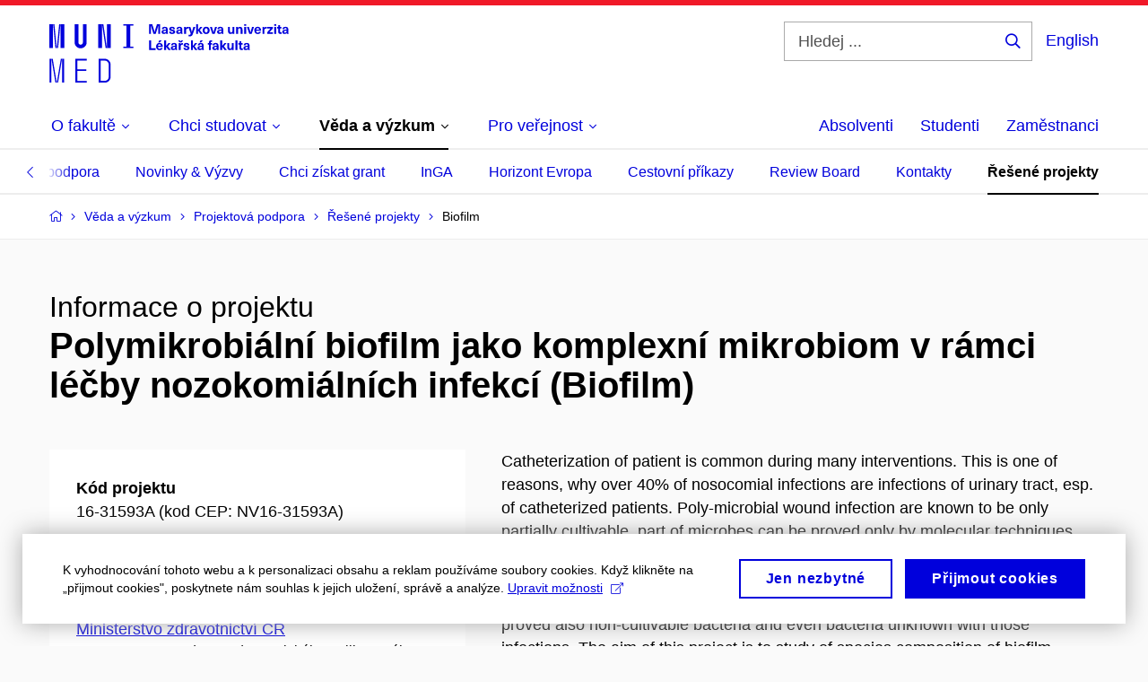

--- FILE ---
content_type: text/html; charset=utf-8
request_url: https://www.med.muni.cz/veda-a-vyzkum/projektova-podpora/resene-projekty/33997?page=2
body_size: 21873
content:


<!doctype html>
<!--[if lte IE 9]>    <html lang="cs" class="old-browser no-js no-touch"> <![endif]-->
<!--[if IE 9 ]>    <html lang="cs" class="ie9 no-js no-touch"> <![endif]-->
<!--[if (gt IE 9)|!(IE)]><!-->
<html class="no-js" lang="cs">
<!--<![endif]-->
<head>
    

<meta charset="utf-8" />
<meta name="viewport" content="width=device-width, initial-scale=1.0">

    <meta name="robots" content="index, follow">

<title>Stránka 2: Polymikrobiální biofilm jako komplexní mikrobiom v rámci léčby nozokomiálních infekcí | Lékařská fakulta Masarykovy univerzity | MED MUNI</title>

<meta name="twitter:site" content="@muni_cz">
<meta name="twitter:card" content="summary">

    <meta name="author" content="Masarykova univerzita" />
    <meta name="twitter:title" content="Stránka 2: Polymikrobiální biofilm jako komplexní mikrobiom v rámci léčby nozokomiálních infekcí | Lékařská fakulta Masarykovy univerzity | MED MUNI" />
    <meta property="og:title" content="Stránka 2: Polymikrobiální biofilm jako komplexní mikrobiom v rámci léčby nozokomiálních infekcí | Lékařská fakulta Masarykovy univerzity | MED MUNI" />
    <meta property="og:image" content="https://cdn.muni.cz/media/3124870/logo_socialni_site.png?upscale=false&width=1200" />
    <meta name="twitter:image" content="https://cdn.muni.cz/media/3124870/logo_socialni_site.png?upscale=false&width=1200" />
    <meta property="og:url" content="https://www.med.muni.cz/veda-a-vyzkum/projektova-podpora/resene-projekty/33997" />
    <meta property="og:site_name" content="Lékařská fakulta Masarykovy univerzity | MED MUNI" />


            <link rel="stylesheet" type="text/css" href="https://cdn.muni.cz/css/MuniWeb/MuniWeb_LF/style.7e0474a0f7b910d7e4f7.css" />
<script type="text/javascript" nonce="8c3bc3fd-bc9a-46ca-80be-cf785f61f1b9">/*! For license information please see muniweb-critical.f2b8e652ef8f9f2a5db3.js.LICENSE.txt */
!function(){function e(n){return e="function"==typeof Symbol&&"symbol"==typeof Symbol.iterator?function(e){return typeof e}:function(e){return e&&"function"==typeof Symbol&&e.constructor===Symbol&&e!==Symbol.prototype?"symbol":typeof e},e(n)}!function(n,t){function o(n,t){return e(n)===t}function i(){return"function"!=typeof t.createElement?t.createElement(arguments[0]):u?t.createElementNS.call(t,"http://www.w3.org/2000/svg",arguments[0]):t.createElement.apply(t,arguments)}function a(){var e=t.body;return e||((e=i(u?"svg":"body")).fake=!0),e}var s=[],c=[],r={_version:"3.3.1",_config:{classPrefix:"",enableClasses:!0,enableJSClass:!0,usePrefixes:!0},_q:[],on:function(e,n){var t=this;setTimeout((function(){n(t[e])}),0)},addTest:function(e,n,t){c.push({name:e,fn:n,options:t})},addAsyncTest:function(e){c.push({name:null,fn:e})}},l=function(){};l.prototype=r,l=new l;var d=t.documentElement,u="svg"===d.nodeName.toLowerCase(),f=r._config.usePrefixes?" -webkit- -moz- -o- -ms- ".split(" "):["",""];r._prefixes=f;var m=r.testStyles=function(e,n,o,s){var c,r,l,u,f="modernizr",m=i("div"),p=a();if(parseInt(o,10))for(;o--;)(l=i("div")).id=s?s[o]:f+(o+1),m.appendChild(l);return(c=i("style")).type="text/css",c.id="s"+f,(p.fake?p:m).appendChild(c),p.appendChild(m),c.styleSheet?c.styleSheet.cssText=e:c.appendChild(t.createTextNode(e)),m.id=f,p.fake&&(p.style.background="",p.style.overflow="hidden",u=d.style.overflow,d.style.overflow="hidden",d.appendChild(p)),r=n(m,e),p.fake?(p.parentNode.removeChild(p),d.style.overflow=u,d.offsetHeight):m.parentNode.removeChild(m),!!r};l.addTest("touch",(function(){var e;if("ontouchstart"in n||n.DocumentTouch&&t instanceof DocumentTouch)e=!0;else{var o=["@media (",f.join("touch-enabled),("),"heartz",")","{#modernizr{top:9px;position:absolute}}"].join("");m(o,(function(n){e=9===n.offsetTop}))}return e})),function(){var e,n,t,i,a,r;for(var d in c)if(c.hasOwnProperty(d)){if(e=[],(n=c[d]).name&&(e.push(n.name.toLowerCase()),n.options&&n.options.aliases&&n.options.aliases.length))for(t=0;t<n.options.aliases.length;t++)e.push(n.options.aliases[t].toLowerCase());for(i=o(n.fn,"function")?n.fn():n.fn,a=0;a<e.length;a++)1===(r=e[a].split(".")).length?l[r[0]]=i:(!l[r[0]]||l[r[0]]instanceof Boolean||(l[r[0]]=new Boolean(l[r[0]])),l[r[0]][r[1]]=i),s.push((i?"":"no-")+r.join("-"))}}(),function(e){var n=d.className,t=l._config.classPrefix||"";if(u&&(n=n.baseVal),l._config.enableJSClass){var o=new RegExp("(^|\\s)"+t+"no-js(\\s|$)");n=n.replace(o,"$1"+t+"js$2")}l._config.enableClasses&&(n+=" "+t+e.join(" "+t),u?d.className.baseVal=n:d.className=n)}(s),delete r.addTest,delete r.addAsyncTest;for(var p=0;p<l._q.length;p++)l._q[p]();n.Modernizr=l}(window,document),(navigator.maxTouchPoints>0||navigator.msMaxTouchPoints>0)&&(document.documentElement.className=document.documentElement.className.replace("no-touch","touch"))}(),function(e){e.oneTimeEvent=function(e,n,t){(t=t||document).addEventListener(e,(function t(o){return document.removeEventListener(e,t),n(o)}),!1)},e.isDocumentReady=!1,document.addEventListener("DocumentReady",(function(){e.isDocumentReady=!0})),e.elementReady=function(n,t){e.isDocumentReady?e.oneTimeEvent("ElementsReady."+n,t):e.oneTimeEvent("DocumentReady",t)},e.elementsReady=function(e,n){var t=function(o){e(o),!1!==n&&document.removeEventListener("ElementsReady",t)};document.addEventListener("ElementsReady",t,!1)},e.documentReady=function(e){document.addEventListener("DocumentReady",e,!1)};var n={};e.dictionary=function(e,t){if(null==t)return n[e];n[e]=t};var t={};e.items=function(e,n){if(null==n)return t[e];t[e]=n}}(window.Page=window.Page||{}),window.addEventListener("mc-consent",(function(e){e.detail.includes("mc-analytics")&&window.clarity&&window.clarity("consent")}));</script>

<script nonce="8c3bc3fd-bc9a-46ca-80be-cf785f61f1b9">window.dataLayer = window.dataLayer || [];function gtag() { dataLayer.push(arguments); }gtag('consent', 'default', {'analytics_storage': 'denied','ad_user_data': 'denied','ad_personalization': 'denied','ad_storage': 'denied',});</script>
<script nonce="8c3bc3fd-bc9a-46ca-80be-cf785f61f1b9" type="text/plain" class="mc-analytics mc-marketing">
    (function(w,d,s,l,i){w[l]=w[l]||[];w[l].push({'gtm.start':
    new Date().getTime(),event:'gtm.js'});var f=d.getElementsByTagName(s)[0],
    j=d.createElement(s),dl=l!='dataLayer'?'&l='+l:'';j.async=true;j.src=
    'https://www.googletagmanager.com/gtm.js?id='+i+dl;var n=d.querySelector('[nonce]');
    n&&j.setAttribute('nonce',n.nonce||n.getAttribute('nonce'));f.parentNode.insertBefore(j,f);
    })(window,document,'script','dataLayer','GTM-PXKZ9XW');</script><script nonce="8c3bc3fd-bc9a-46ca-80be-cf785f61f1b9">window.dataLayer = window.dataLayer || [];function gtag() { dataLayer.push(arguments); }gtag('consent', 'default', {'analytics_storage': 'denied','ad_user_data': 'denied','ad_personalization': 'denied','ad_storage': 'denied',});</script>        <script nonce="8c3bc3fd-bc9a-46ca-80be-cf785f61f1b9" type="text/javascript" async src="https://www.googletagmanager.com/gtag/js?id=G-EPDWR1N3J2"></script>
        <script nonce="8c3bc3fd-bc9a-46ca-80be-cf785f61f1b9" type="text/javascript">
            gtag('js', new Date());

            

            gtag('set', { 'send_page_view': true });

            gtag('config', 'G-EPDWR1N3J2', {
                'cookie_domain': 'www.med.muni.cz',
                'anonymize_ip': true
            });
        </script>
        <script nonce="8c3bc3fd-bc9a-46ca-80be-cf785f61f1b9" type="text/javascript">
            (function (c, l, a, r, i, t, y) {
                c[a] = c[a] || function () { (c[a].q = c[a].q || []).push(arguments) };
                t = l.createElement(r); t.async = 1; t.src = "https://www.clarity.ms/tag/" + i;
                y = l.getElementsByTagName(r)[0]; y.parentNode.insertBefore(t, y);
            })(window, document, "clarity", "script", "p6248fqs7c");
        </script>
    

<script nonce="8c3bc3fd-bc9a-46ca-80be-cf785f61f1b9" type="text/javascript" class="mc-analytics">
    var _paq = window._paq = window._paq || [];
    
        _paq.push(['disableCookies']);
        _paq.push(['trackPageView']);
    (function() {
    var u="//analytics-test.ics.muni.cz:3500/";
    _paq.push(['setTrackerUrl', u+'matomo.php']);
    _paq.push(['setSiteId', '664']);
    var d=document, g=d.createElement('script'), s=d.getElementsByTagName('script')[0];
    g.type='text/javascript'; g.async=true; g.src=u+'matomo.js'; s.parentNode.insertBefore(g,s);
    })();
</script>




<link rel="shortcut icon" type="image/x-icon" href="https://cdn.muni.cz/Css/_Shared/Favicons/110000.ico" />

    <link rel="prev" href="/veda-a-vyzkum/projektova-podpora/resene-projekty/33997" />








    
</head>

<body>
            <p class="menu-accessibility">
            <a title="Přej&#237;t k obsahu (Kl&#225;vesov&#225; zkratka: Alt + 2)" accesskey="2" href="#main">
                Přej&#237;t k obsahu
            </a>
            <span class="hide">|</span>
            <a href="#menu-main">Přej&#237;t k hlavn&#237;mu menu</a>
                <span class="hide">|</span>
                <a href="#form-search">Přej&#237;t k vyhled&#225;v&#225;n&#237;</a>
        </p>

    
    


            <header class="header">
                <div class="header__wrap">
                    <div class="row-main">
                            <p class="header__logo" role="banner">
                                        <a href="/" title="Homepage webu">
<svg width="267" height="68" viewBox="0 0 267 68"><path fill="#0000dc" d="M-0.06,3l0,26.6l4.14,0l0,-26.6zm4.29,0l2.59,26.6l1.4,0l-2.58,-26.6zm6.73,0l-2.58,26.6l1.4,0l2.59,-26.6zm1.56,0l0,26.6l4.18,0l0,-26.6zm15.69,0l0,20.48c0,3.57,3.23,6.35,6.69,6.35c3.46,0,6.69,-2.78,6.69,-6.35l0,-20.48l-4.18,0l0,20.33c0,1.44,-1.29,2.47,-2.51,2.47c-1.22,0,-2.51,-1.03,-2.51,-2.47l0,-20.33zm26.26,0l0,26.6l4.18,0l0,-26.6zm4.33,0l3.95,26.6l1.45,0l-3.95,-26.6zm5.55,0l0,26.6l4.18,0l0,-26.6zm18.05,25.12l0,1.48l11.36,0l0,-1.48l-3.61,0l0,-23.64l3.61,0l0,-1.48l-11.36,0l0,1.48l3.57,0l0,23.64z"></path><path fill="#0000dc" d="M0.21,41.5l0,26.6l2.01,0l0,-26.6zm2.16,0l4.45,26.6l1.4,0l-4.44,-26.6zm10.45,0l-4.44,26.6l1.36,0l4.45,-26.6zm1.52,0l0,26.6l2.05,0l0,-26.6zm14.75,26.6l12.69,0l0,-1.9l-10.64,0l0,-11.1l10.18,0l0,-1.9l-10.18,0l0,-9.8l10.64,0l0,-1.9l-12.69,0zm26.03,0l6.76,0c3.46,0,6.42,-2.77,6.42,-6.35l0,-13.9c0,-3.5,-2.96,-6.35,-6.42,-6.35l-6.76,0zm2.05,-1.98l0,-22.64l4.71,0c2.32,0,4.37,1.93,4.37,4.4l0,13.84c0,2.47,-2.05,4.4,-4.37,4.4z"></path><path fill="#0000dc" d="M123.53,13.69l0,-10.68l-3.54,0l-1.55,4.9c-0.4,1.29,-0.76,2.63,-1.05,3.93l-0.03,0c-0.28,-1.3,-0.64,-2.64,-1.05,-3.93l-1.54,-4.9l-3.54,0l0,10.68l2.11,0l0,-5.31c0,-1.34,-0.03,-2.67,-0.09,-4.01l0.03,0c0.35,1.31,0.74,2.64,1.14,3.93l1.7,5.39l2.52,0l1.69,-5.39c0.41,-1.29,0.8,-2.62,1.14,-3.93l0.03,0c-0.06,1.34,-0.09,2.67,-0.09,4.01l0,5.31zm5.24,-7.86c-2.18,0,-3.23,1.17,-3.3,2.62l2.04,0c0.03,-0.72,0.47,-1.15,1.26,-1.15c0.73,0,1.24,0.39,1.24,1.35l0,0.27c-0.48,0.03,-1.33,0.12,-1.9,0.21c-2.21,0.34,-2.96,1.18,-2.96,2.43c0,1.32,0.98,2.31,2.6,2.31c1.05,0,1.9,-0.39,2.47,-1.2l0.03,0c0,0.37,0.03,0.7,0.11,1.02l1.89,0c-0.14,-0.51,-0.22,-1.13,-0.22,-2.09l0,-2.76c0,-1.99,-1.1,-3.01,-3.26,-3.01zm1.24,4.65c0,0.69,-0.07,1.09,-0.43,1.45c-0.3,0.3,-0.77,0.44,-1.2,0.44c-0.74,0,-1.13,-0.39,-1.13,-0.96c0,-0.62,0.36,-0.9,1.23,-1.05c0.45,-0.08,1.08,-0.14,1.53,-0.17zm6.81,-4.65c-1.89,0,-3.15,0.97,-3.15,2.34c0,1.77,1.36,2.07,2.64,2.4c1.19,0.31,1.75,0.45,1.75,1.11c0,0.45,-0.37,0.73,-1.1,0.73c-0.87,0,-1.34,-0.43,-1.34,-1.2l-2.13,0c0,1.85,1.31,2.72,3.42,2.72c2.07,0,3.36,-0.96,3.36,-2.39c0,-1.86,-1.5,-2.2,-2.86,-2.56c-1.16,-0.3,-1.64,-0.44,-1.64,-0.98c0,-0.43,0.36,-0.7,1.04,-0.7c0.75,0,1.19,0.33,1.19,1.11l2.02,0c0,-1.7,-1.21,-2.58,-3.2,-2.58zm8.23,0c-2.17,0,-3.22,1.17,-3.3,2.62l2.04,0c0.03,-0.72,0.48,-1.15,1.26,-1.15c0.74,0,1.25,0.39,1.25,1.35l0,0.27c-0.48,0.03,-1.34,0.12,-1.91,0.21c-2.2,0.34,-2.95,1.18,-2.95,2.43c0,1.32,0.97,2.31,2.59,2.31c1.05,0,1.91,-0.39,2.48,-1.2l0.03,0c0,0.37,0.03,0.7,0.1,1.02l1.89,0c-0.13,-0.51,-0.21,-1.13,-0.21,-2.09l0,-2.76c0,-1.99,-1.11,-3.01,-3.27,-3.01zm1.25,4.65c0,0.69,-0.08,1.09,-0.44,1.45c-0.3,0.3,-0.76,0.44,-1.2,0.44c-0.73,0,-1.12,-0.39,-1.12,-0.96c0,-0.62,0.36,-0.9,1.23,-1.05c0.45,-0.08,1.08,-0.14,1.53,-0.17zm8.02,-4.53c-0.9,0,-1.57,0.37,-2.08,1.2l-0.03,0l0,-1.08l-1.93,0l0,7.62l2.1,0l0,-3.6c0,-1.5,0.68,-2.31,1.97,-2.31c0.21,0,0.43,0.03,0.66,0.07l0,-1.81c-0.2,-0.06,-0.48,-0.09,-0.69,-0.09zm8.48,0.12l-2.16,0l-0.83,2.55c-0.34,1.05,-0.62,2.13,-0.88,3.19l-0.03,0c-0.24,-1.06,-0.52,-2.14,-0.84,-3.19l-0.78,-2.55l-2.25,0l2.16,6.19c0.3,0.86,0.36,1.1,0.36,1.38c0,0.75,-0.55,1.23,-1.39,1.23c-0.32,0,-0.61,-0.04,-0.82,-0.12l0,1.68c0.32,0.08,0.72,0.12,1.1,0.12c1.9,0,2.86,-0.67,3.63,-2.82zm8.19,7.62l-3.21,-4.11l2.89,-3.51l-2.36,0l-2.47,3.07l-0.03,0l0,-6.13l-2.09,0l0,10.68l2.09,0l0,-3.57l0.03,0l2.55,3.57zm3.89,-7.86c-2.39,0,-3.9,1.57,-3.9,4.05c0,2.47,1.51,4.05,3.9,4.05c2.38,0,3.9,-1.58,3.9,-4.05c0,-2.48,-1.52,-4.05,-3.9,-4.05zm0,1.62c1.03,0,1.69,0.94,1.69,2.43c0,1.48,-0.66,2.43,-1.69,2.43c-1.04,0,-1.7,-0.95,-1.7,-2.43c0,-1.49,0.66,-2.43,1.7,-2.43zm9.52,6.24l2.57,-7.62l-2.19,0l-0.89,3c-0.31,1.08,-0.6,2.19,-0.84,3.3l-0.03,0c-0.24,-1.11,-0.52,-2.22,-0.84,-3.3l-0.88,-3l-2.19,0l2.56,7.62zm6.27,-7.86c-2.17,0,-3.22,1.17,-3.3,2.62l2.04,0c0.03,-0.72,0.48,-1.15,1.26,-1.15c0.74,0,1.25,0.39,1.25,1.35l0,0.27c-0.48,0.03,-1.34,0.12,-1.91,0.21c-2.2,0.34,-2.95,1.18,-2.95,2.43c0,1.32,0.97,2.31,2.59,2.31c1.05,0,1.91,-0.39,2.48,-1.2l0.03,0c0,0.37,0.03,0.7,0.1,1.02l1.89,0c-0.13,-0.51,-0.21,-1.13,-0.21,-2.09l0,-2.76c0,-1.99,-1.11,-3.01,-3.27,-3.01zm1.25,4.65c0,0.69,-0.08,1.09,-0.44,1.45c-0.3,0.3,-0.76,0.44,-1.2,0.44c-0.73,0,-1.12,-0.39,-1.12,-0.96c0,-0.62,0.36,-0.9,1.23,-1.05c0.45,-0.08,1.08,-0.14,1.53,-0.17zm10.15,3.39c0.98,0,1.74,-0.47,2.24,-1.14l0.03,0l0,0.96l1.96,0l0,-7.62l-2.1,0l0,4.08c0,1.38,-0.63,2.07,-1.5,2.07c-0.82,0,-1.33,-0.53,-1.33,-1.68l0,-4.47l-2.1,0l0,4.68c0,2.07,1.09,3.12,2.8,3.12zm10.5,-7.98c-0.97,0,-1.74,0.46,-2.23,1.14l-0.03,0l0,-0.96l-1.97,0l0,7.62l2.1,0l0,-4.08c0,-1.38,0.63,-2.07,1.5,-2.07c0.83,0,1.34,0.52,1.34,1.68l0,4.47l2.1,0l0,-4.68c0,-2.07,-1.1,-3.12,-2.81,-3.12zm6.87,-1.08l0,-1.8l-2.1,0l0,1.8zm0,8.88l0,-7.62l-2.1,0l0,7.62zm6.21,0l2.57,-7.62l-2.19,0l-0.89,3c-0.31,1.08,-0.6,2.19,-0.84,3.3l-0.03,0c-0.24,-1.11,-0.52,-2.22,-0.84,-3.3l-0.88,-3l-2.19,0l2.56,7.62zm6.69,-1.25c-0.9,0,-1.66,-0.55,-1.72,-2.13l5.47,0c0,-0.84,-0.07,-1.42,-0.24,-1.95c-0.48,-1.54,-1.77,-2.53,-3.52,-2.53c-2.39,0,-3.78,1.74,-3.78,3.99c0,2.43,1.39,4.11,3.79,4.11c2.03,0,3.35,-1.16,3.65,-2.55l-2.15,0c-0.1,0.61,-0.66,1.06,-1.5,1.06zm-0.01,-5.13c0.84,0,1.53,0.53,1.66,1.68l-3.33,0c0.17,-1.15,0.81,-1.68,1.67,-1.68zm9.36,-1.36c-0.91,0,-1.58,0.37,-2.09,1.2l-0.03,0l0,-1.08l-1.93,0l0,7.62l2.1,0l0,-3.6c0,-1.5,0.69,-2.31,1.98,-2.31c0.21,0,0.42,0.03,0.66,0.07l0,-1.81c-0.21,-0.06,-0.48,-0.09,-0.69,-0.09zm7.5,1.83l0,-1.71l-6.13,0l0,1.65l3.59,0l0,0.03l-3.74,4.23l0,1.71l6.43,0l0,-1.65l-3.89,0l0,-0.03zm3.69,-2.97l0,-1.8l-2.1,0l0,1.8zm0,8.88l0,-7.62l-2.1,0l0,7.62zm5.45,-1.58c-0.71,0,-0.99,-0.33,-0.99,-1.17l0,-3.31l1.46,0l0,-1.56l-1.46,0l0,-1.98l-2.1,0l0,1.98l-1.23,0l0,1.56l1.23,0l0,3.69c0,1.77,0.77,2.47,2.52,2.47c0.37,0,0.83,-0.06,1.12,-0.15l0,-1.6c-0.14,0.04,-0.35,0.07,-0.55,0.07zm4.92,-6.28c-2.17,0,-3.22,1.17,-3.3,2.62l2.05,0c0.02,-0.72,0.48,-1.15,1.25,-1.15c0.74,0,1.25,0.39,1.25,1.35l0,0.27c-0.48,0.03,-1.33,0.12,-1.9,0.21c-2.21,0.34,-2.96,1.18,-2.96,2.43c0,1.32,0.98,2.31,2.6,2.31c1.05,0,1.9,-0.39,2.47,-1.2l0.03,0c0,0.37,0.03,0.7,0.11,1.02l1.89,0c-0.14,-0.51,-0.22,-1.13,-0.22,-2.09l0,-2.76c0,-1.99,-1.1,-3.01,-3.27,-3.01zm1.25,4.65c0,0.69,-0.07,1.09,-0.44,1.45c-0.3,0.3,-0.76,0.44,-1.19,0.44c-0.74,0,-1.13,-0.39,-1.13,-0.96c0,-0.62,0.36,-0.9,1.23,-1.05c0.45,-0.08,1.08,-0.14,1.53,-0.17z"></path><path fill="#0000dc" d="M113.44,29.8l0,-8.79l-2.21,0l0,10.68l7.24,0l0,-1.89zm9.73,-6.6l2.1,-2.19l-2.6,0l-1.15,2.19zm-0.35,7.24c-0.9,0,-1.66,-0.55,-1.72,-2.13l5.47,0c0,-0.84,-0.07,-1.42,-0.24,-1.95c-0.48,-1.54,-1.77,-2.53,-3.52,-2.53c-2.39,0,-3.78,1.74,-3.78,3.99c0,2.43,1.39,4.11,3.79,4.11c2.03,0,3.35,-1.16,3.65,-2.55l-2.15,0c-0.1,0.61,-0.66,1.06,-1.5,1.06zm-0.01,-5.13c0.84,0,1.53,0.53,1.66,1.68l-3.33,0c0.17,-1.15,0.81,-1.68,1.67,-1.68zm12.58,6.38l-3.2,-4.11l2.89,-3.51l-2.37,0l-2.46,3.07l-0.03,0l0,-6.13l-2.1,0l0,10.68l2.1,0l0,-3.57l0.03,0l2.55,3.57zm3.67,-7.86c-2.18,0,-3.23,1.17,-3.3,2.62l2.04,0c0.03,-0.72,0.48,-1.15,1.26,-1.15c0.73,0,1.24,0.39,1.24,1.35l0,0.27c-0.48,0.03,-1.33,0.12,-1.9,0.21c-2.21,0.34,-2.96,1.18,-2.96,2.43c0,1.32,0.98,2.31,2.6,2.31c1.05,0,1.9,-0.39,2.47,-1.2l0.03,0c0,0.37,0.03,0.7,0.11,1.02l1.89,0c-0.14,-0.51,-0.21,-1.13,-0.21,-2.09l0,-2.76c0,-1.99,-1.11,-3.01,-3.27,-3.01zm1.24,4.65c0,0.69,-0.07,1.09,-0.43,1.45c-0.31,0.3,-0.77,0.44,-1.2,0.44c-0.74,0,-1.13,-0.39,-1.13,-0.96c0,-0.62,0.36,-0.9,1.23,-1.05c0.45,-0.08,1.08,-0.14,1.53,-0.17zm7.2,-5.28l1.71,-2.19l-1.92,0l-0.9,1.14l-0.91,-1.14l-1.92,0l1.71,2.19zm0.83,0.75c-0.9,0,-1.58,0.37,-2.09,1.2l-0.03,0l0,-1.08l-1.93,0l0,7.62l2.1,0l0,-3.6c0,-1.5,0.69,-2.31,1.98,-2.31c0.21,0,0.42,0.03,0.66,0.07l0,-1.81c-0.21,-0.06,-0.48,-0.09,-0.69,-0.09zm4.54,-0.12c-1.89,0,-3.15,0.97,-3.15,2.34c0,1.77,1.37,2.07,2.64,2.4c1.19,0.31,1.76,0.45,1.76,1.11c0,0.45,-0.38,0.73,-1.11,0.73c-0.87,0,-1.34,-0.43,-1.34,-1.2l-2.13,0c0,1.85,1.31,2.72,3.42,2.72c2.07,0,3.36,-0.96,3.36,-2.39c0,-1.86,-1.5,-2.2,-2.86,-2.56c-1.16,-0.3,-1.64,-0.44,-1.64,-0.98c0,-0.43,0.36,-0.7,1.04,-0.7c0.75,0,1.2,0.33,1.2,1.11l2.01,0c0,-1.7,-1.2,-2.58,-3.2,-2.58zm12.3,7.86l-3.21,-4.11l2.89,-3.51l-2.36,0l-2.46,3.07l-0.03,0l0,-6.13l-2.1,0l0,10.68l2.1,0l0,-3.57l0.03,0l2.54,3.57zm3.95,-8.49l2.1,-2.19l-2.6,0l-1.15,2.19zm-0.29,0.63c-2.17,0,-3.22,1.17,-3.3,2.62l2.04,0c0.03,-0.72,0.48,-1.15,1.26,-1.15c0.74,0,1.25,0.39,1.25,1.35l0,0.27c-0.48,0.03,-1.34,0.12,-1.91,0.21c-2.2,0.34,-2.95,1.18,-2.95,2.43c0,1.32,0.97,2.31,2.59,2.31c1.05,0,1.91,-0.39,2.48,-1.2l0.03,0c0,0.37,0.03,0.7,0.1,1.02l1.89,0c-0.13,-0.51,-0.21,-1.13,-0.21,-2.09l0,-2.76c0,-1.99,-1.11,-3.01,-3.27,-3.01zm1.25,4.65c0,0.69,-0.08,1.09,-0.44,1.45c-0.3,0.3,-0.76,0.44,-1.2,0.44c-0.73,0,-1.12,-0.39,-1.12,-0.96c0,-0.62,0.36,-0.9,1.23,-1.05c0.45,-0.08,1.08,-0.14,1.53,-0.17zm10.99,-6.03c0.14,0,0.29,0.01,0.38,0.04l0,-1.48c-0.26,-0.06,-0.68,-0.12,-1.04,-0.12c-1.63,0,-2.52,0.82,-2.52,2.49l0,0.69l-1.26,0l0,1.56l1.26,0l0,6.06l2.07,0l0,-6.06l1.44,0l0,-1.56l-1.44,0l0,-0.44c0,-0.86,0.38,-1.18,1.11,-1.18zm4.32,1.38c-2.17,0,-3.22,1.17,-3.3,2.62l2.04,0c0.03,-0.72,0.48,-1.15,1.26,-1.15c0.74,0,1.25,0.39,1.25,1.35l0,0.27c-0.48,0.03,-1.34,0.12,-1.91,0.21c-2.2,0.34,-2.95,1.18,-2.95,2.43c0,1.32,0.97,2.31,2.59,2.31c1.05,0,1.91,-0.39,2.48,-1.2l0.03,0c0,0.37,0.03,0.7,0.1,1.02l1.89,0c-0.13,-0.51,-0.21,-1.13,-0.21,-2.09l0,-2.76c0,-1.99,-1.11,-3.01,-3.27,-3.01zm1.25,4.65c0,0.69,-0.08,1.09,-0.44,1.45c-0.3,0.3,-0.76,0.44,-1.2,0.44c-0.73,0,-1.12,-0.39,-1.12,-0.96c0,-0.62,0.36,-0.9,1.23,-1.05c0.45,-0.08,1.08,-0.14,1.53,-0.17zm11.25,3.21l-3.21,-4.11l2.89,-3.51l-2.37,0l-2.46,3.07l-0.03,0l0,-6.13l-2.1,0l0,10.68l2.1,0l0,-3.57l0.03,0l2.55,3.57zm3.37,0.18c0.98,0,1.74,-0.47,2.24,-1.14l0.03,0l0,0.96l1.96,0l0,-7.62l-2.1,0l0,4.08c0,1.38,-0.63,2.07,-1.5,2.07c-0.82,0,-1.33,-0.53,-1.33,-1.68l0,-4.47l-2.1,0l0,4.68c0,2.07,1.09,3.12,2.8,3.12zm8.37,-0.18l0,-10.68l-2.1,0l0,10.68zm5.46,-1.58c-0.72,0,-0.99,-0.33,-0.99,-1.17l0,-3.31l1.46,0l0,-1.56l-1.46,0l0,-1.98l-2.1,0l0,1.98l-1.23,0l0,1.56l1.23,0l0,3.69c0,1.77,0.77,2.47,2.52,2.47c0.36,0,0.83,-0.06,1.11,-0.15l0,-1.6c-0.13,0.04,-0.34,0.07,-0.54,0.07zm4.92,-6.28c-2.17,0,-3.22,1.17,-3.3,2.62l2.04,0c0.03,-0.72,0.48,-1.15,1.26,-1.15c0.74,0,1.25,0.39,1.25,1.35l0,0.27c-0.48,0.03,-1.34,0.12,-1.91,0.21c-2.2,0.34,-2.95,1.18,-2.95,2.43c0,1.32,0.97,2.31,2.59,2.31c1.05,0,1.91,-0.39,2.48,-1.2l0.03,0c0,0.37,0.03,0.7,0.1,1.02l1.89,0c-0.13,-0.51,-0.21,-1.13,-0.21,-2.09l0,-2.76c0,-1.99,-1.11,-3.01,-3.27,-3.01zm1.25,4.65c0,0.69,-0.08,1.09,-0.44,1.45c-0.3,0.3,-0.76,0.44,-1.2,0.44c-0.73,0,-1.12,-0.39,-1.12,-0.96c0,-0.62,0.36,-0.9,1.23,-1.05c0.45,-0.08,1.08,-0.14,1.53,-0.17z"></path><desc>Masarykova univerzita Lékařská fakulta</desc></svg>        </a>

                            </p>

                    <div class="header__side">
                        

                            <form id="form-search" action="/vyhledavani" class="header__search" role="search">
                                <fieldset>
                                    <p>
                                        <label for="search" class="header__search__label icon icon-search"><span class="vhide">Hledej ...</span></label>
                                        <span class="inp-fix inp-icon inp-icon--after">
                                            <input type="text" name="q" id="search" class="inp-text" placeholder="Hledej ..." data-hj-masked maxlength="200">
                                            <button type="submit" class="btn-icon icon icon-search">
                                                <span class="vhide">Hledej ...</span>
                                            </button>
                                        </span>
                                    </p>
                                </fieldset>
                            </form>
                        
    <div class="menu-lang">
        <p class="menu-lang__selected">
                <a href="/en/research-and-development/project-support/ongoing-projects/33997"
                   rel="alternate"
                   hreflang="en"
                   lang="en"
                   class="menu-lang__selected__link">
                    English
                </a>
        </p>
    </div>

                        
                        <!-- placeholder pro externí přihlášení (desktop) -->
                        <div class="user-menu-ext-std" style="display:none;"></div>                        


                        <nav class="menu-mobile" role="navigation">
                            <ul class="menu-mobile__list">
                                    <li class="menu-mobile__item">
                                        <a href="#" class="menu-mobile__link menu-mobile__link--search" aria-hidden="true">
                                            <span class="icon icon-search"></span>
                                        </a>
                                    </li>

                                
    <li class="menu-mobile__item">
            <div class="menu-lang">
                <p class="menu-lang__selected">
                        <a href="/en/research-and-development/project-support/ongoing-projects/33997"
                           rel="alternate"
                           hreflang="en"
                           lang="en"
                           class="menu-mobile__link menu-mobile__link--lang">
                            EN
                        </a>
                </p>
            </div>
    </li>

                                
                                <li class="user-menu-ext-mobile" style="display:none;"></li>



                                    <li class="menu-mobile__item">
                                        <a href="#" class="menu-mobile__link menu-mobile__link--burger">
                                            <span class="menu-mobile__burger"><span></span></span>
                                        </a>
                                    </li>
                            </ul>
                        </nav>

                    </div>

                            <nav id="menu-main" class="menu-primary" role="navigation">
                                <div class="menu-primary__holder">
                                    <div class="menu-primary__wrap">

    <ul class="menu-primary__list">
    <li class="menu-primary__item with-submenu">
        <span class="menu-primary__links">
            <a href="/o-fakulte" class="menu-primary__link">
                <span class="menu-primary__inner">O&#160;fakultě</span>
                    <span class="icon icon-angle-down"></span>
                
            </a>
                <a href="#" class="menu-primary__toggle icon icon-angle-down" aria-hidden="true"></a>
        </span>
            <div class="menu-submenu">
                    <ul class="menu-submenu__list">
            <li class="menu-submenu__item ">
        <span class="">
            <a href="/o-fakulte/dekan-martin-repko" class="menu-submenu__link">
                <span class="menu-primary__inner">Děkan Martin Repko</span>
                
            </a>
        </span>
    </li>
    <li class="menu-submenu__item ">
        <span class="">
            <a href="/o-fakulte/clenove-vedeni-fakulty" class="menu-submenu__link">
                <span class="menu-primary__inner">Členové vedení fakulty</span>
                
            </a>
        </span>
    </li>
    <li class="menu-submenu__item ">
        <span class="">
            <a href="/o-fakulte/organy-fakulty" class="menu-submenu__link">
                <span class="menu-primary__inner">Orgány fakulty</span>
                
            </a>
        </span>
    </li>
    <li class="menu-submenu__item ">
        <span class="">
            <a href="/o-fakulte/organizacni-struktura" class="menu-submenu__link">
                <span class="menu-primary__inner">Organizační struktura</span>
                
            </a>
        </span>
    </li>
    <li class="menu-submenu__item ">
        <span class="">
            <a href="/slavime-105-let" class="menu-submenu__link">
                <span class="menu-primary__inner">105 let fakulty</span>
                
            </a>
        </span>
    </li>
    <li class="menu-submenu__item ">
        <span class="">
            <a href="/o-fakulte/historie-fakulty" class="menu-submenu__link">
                <span class="menu-primary__inner">Historie fakulty</span>
                
            </a>
        </span>
    </li>
    <li class="menu-submenu__item ">
        <span class="">
            <a href="/o-fakulte/uredni-deska" class="menu-submenu__link">
                <span class="menu-primary__inner">Úřední deska</span>
                
            </a>
        </span>
    </li>
    <li class="menu-submenu__item ">
        <span class="">
            <a href="/o-fakulte/nase-mise" class="menu-submenu__link">
                <span class="menu-primary__inner">Naše mise</span>
                
            </a>
        </span>
    </li>
    <li class="menu-submenu__item ">
        <span class="">
            <a href="/o-fakulte/bezpecna-fakulta" class="menu-submenu__link">
                <span class="menu-primary__inner">Bezpečná fakulta</span>
                
            </a>
        </span>
    </li>
    <li class="menu-submenu__item ">
        <span class="">
            <a href="/o-fakulte/kariera-na-lf-mu" class="menu-submenu__link">
                <span class="menu-primary__inner">Kariéra na LF MU</span>
                
            </a>
        </span>
    </li>
    <li class="menu-submenu__item ">
        <span class="">
            <a href="/o-fakulte/udrzitelna-fakulta" class="menu-submenu__link">
                <span class="menu-primary__inner">Udržitelná fakulta</span>
                
            </a>
        </span>
    </li>
    <li class="menu-submenu__item ">
        <span class="">
            <a href="/o-fakulte/zamestnanci" class="menu-submenu__link">
                <span class="menu-primary__inner">Zaměstnanci</span>
                
            </a>
        </span>
    </li>
    <li class="menu-submenu__item ">
        <span class="">
            <a href="/o-fakulte/kontakty" class="menu-submenu__link">
                <span class="menu-primary__inner">Kontakty</span>
                
            </a>
        </span>
    </li>
    </ul>

            </div>
    </li>
                <li class="menu-primary__item with-subbox">
                    <span class="menu-primary__links">
                            <span class="menu-primary__link">
                                <span class="menu-primary__inner">Chci studovat</span>
                                <span class="icon icon-angle-down"></span>
                            </span>
                        <a href="#" class="menu-primary__toggle icon icon-angle-down" aria-hidden="true"></a>
                    </span>
                    <div class="menu-subbox">
                        <a href="#" class="menu-subbox__close icon icon-chevron-left" aria-hidden="true"></a>
                        
            <div class="row-main ">
        <div class="grid">
        <div class="grid__cell size--l--4-12 size--m--6-12 ">
                        

        <p class="menu-subbox__title">
			<a class="menu-subbox__title__link" href="/chci-studovat/studijni-programy">Nabídka studia</a>
		</p>
    <div class="menu-subbox__box u-mb-30">
            <ul class="menu-subbox__list">
            <li class="menu-subbox__item">

                <a href="/chci-studovat/magisterske-studium" class="menu-submenu__link"  >
                    Magisterské studium                </a>
                            </li>
            <li class="menu-subbox__item">

                <a href="/chci-studovat/bakalarske-studium" class="menu-submenu__link"  >
                    Bakalářské studium                </a>
                            </li>
            <li class="menu-subbox__item">

                <a href="/chci-studovat/navazujici-magisterske-studium" class="menu-submenu__link"  >
                    Navazující magisterské studium                </a>
                            </li>
    </ul>

    </div>



                        

<p class="btn-wrap">
        <a class="btn btn-primary btn-s" href=/chci-studovat/proc-jit-k-nam>
            <span>
                                                Proč j&#237;t k n&#225;m?
                                            </span>
        </a>
</p>


                        

<p class="btn-wrap">
        <a class="btn btn-primary btn-s" target="_blank" rel="noopener" href=https://is.muni.cz/prihlaska/>
            <span>
                                                E-přihl&#225;ška
                                            </span>
        </a>
</p>


        </div>
        <div class="grid__cell size--l--4-12 size--m--6-12 ">
                        

        <p class="menu-subbox__title">
			<a class="menu-subbox__title__link" href="/chci-studovat/faq">Příprava na studium</a>
		</p>
    <div class="menu-subbox__box u-mb-30">
            <ul class="menu-subbox__list">
            <li class="menu-subbox__item">

                <a href="https://www.med.muni.cz/den-otevrenych-dveri" class="menu-submenu__link menu-submenu__link--external"  >
                    Den otevřených dveří<span class="icon icon-external-link"></span>                </a>
                            </li>
            <li class="menu-subbox__item">

                <a href="/akademie" class="menu-submenu__link"  >
                    Juniorská akademie LF MU                </a>
                            </li>
            <li class="menu-subbox__item">

                <a href="/chci-studovat/pripravny-kurz-ke-studiu" class="menu-submenu__link"  >
                    Přípravný kurz ke studiu                </a>
                            </li>
            <li class="menu-subbox__item">

                <a href="/chci-studovat/prijimaci-rizeni" class="menu-submenu__link"  >
                    Přijímací řízení                </a>
                            </li>
            <li class="menu-subbox__item">

                <a href="/chci-studovat/podminky-prijimaciho-rizeni" class="menu-submenu__link"  >
                    Podmínky přijímacího řízení                </a>
                            </li>
            <li class="menu-subbox__item">

                <a href="/chci-studovat/zapis-do-studia" class="menu-submenu__link"  >
                    Zápis ke studiu                </a>
                            </li>
            <li class="menu-subbox__item">

                <a href="/chci-studovat/budme-v-kontaktu" class="menu-submenu__link"  >
                    Buďme v kontaktu                </a>
                            </li>
            <li class="menu-subbox__item">

                <a href="https://www.med.muni.cz/chci-studovat/faq" class="menu-submenu__link menu-submenu__link--external" target=&#39;_blank&#39; >
                    FAQ´s nejen k přijímačkám<span class="icon icon-external-link"></span>                </a>
                            </li>
            <li class="menu-subbox__item">

                <a href="/chci-studovat/prirucka-studuj-na-med-muni" class="menu-submenu__link"  >
                    Příručka Studuj na LF MU                </a>
                            </li>
    </ul>

    </div>



        </div>
        <div class="grid__cell size--l--4-12 size--m--6-12 ">
                        

        <p class="menu-subbox__title">
			<a class="menu-subbox__title__link" href="https://www.med.muni.cz/chci-studovat/dalsi-vzdelavani">Další vzdělávání</a>
		</p>
    <div class="menu-subbox__box u-mb-30">
            <ul class="menu-subbox__list">
            <li class="menu-subbox__item">

                <a href="/chci-studovat/celozivotni-vzdelavani" class="menu-submenu__link"  >
                    Celoživotní vzdělávání                </a>
                            </li>
            <li class="menu-subbox__item">

                <a href="/veda-a-vyzkum/doktorske-studium" class="menu-submenu__link"  >
                    Doktorské studium                </a>
                            </li>
            <li class="menu-subbox__item">

                <a href="/chci-studovat/specializacni-vzdelavani" class="menu-submenu__link"  >
                    Specializační vzdělávání                </a>
                            </li>
            <li class="menu-subbox__item">

                <a href="/chci-studovat/studium-v-anglickem-jazyce" class="menu-submenu__link"  >
                    Studium v anglickém jazyce                </a>
                            </li>
    </ul>

    </div>



        </div>
        </div>
        </div>







                    </div>
                </li>
    <li class="menu-primary__item with-submenu">
        <span class="menu-primary__links">
            <a href="/veda-a-vyzkum" class="menu-primary__link is-active">
                <span class="menu-primary__inner">Věda a&#160;výzkum</span>
                    <span class="icon icon-angle-down"></span>
                
            </a>
                <a href="#" class="menu-primary__toggle icon icon-angle-down" aria-hidden="true"></a>
        </span>
            <div class="menu-submenu">
                    <ul class="menu-submenu__list">
            <li class="menu-submenu__item ">
        <span class="">
            <a href="/veda-a-vyzkum/veda-a-vyzkum" class="menu-submenu__link">
                <span class="menu-primary__inner">Věda a&#160;výzkum</span>
                
            </a>
        </span>
    </li>
    <li class="menu-submenu__item ">
        <span class="">
            <a href="/veda-a-vyzkum/projektova-podpora" class="menu-submenu__link is-active">
                <span class="menu-primary__inner">Projektová podpora</span>
                
            </a>
        </span>
    </li>
    <li class="menu-submenu__item ">
        <span class="">
            <a href="/veda-a-vyzkum/doktorske-studium" class="menu-submenu__link">
                <span class="menu-primary__inner">Doktorské studium</span>
                
            </a>
        </span>
    </li>
    <li class="menu-submenu__item ">
        <span class="">
            <a href="/veda-a-vyzkum/postdoc" class="menu-submenu__link">
                <span class="menu-primary__inner">Postdoc</span>
                
            </a>
        </span>
    </li>
    <li class="menu-submenu__item ">
        <span class="">
            <a href="/veda-a-vyzkum/habilitacni-a-jmenovaci-rizeni" class="menu-submenu__link">
                <span class="menu-primary__inner">Habilitační a&#160;jmenovací řízení</span>
                
            </a>
        </span>
    </li>
    <li class="menu-submenu__item ">
        <span class="">
            <a href="/veda-a-vyzkum/hrs4r-hr-award" class="menu-submenu__link">
                <span class="menu-primary__inner">HRS4R / HR Award</span>
                
            </a>
        </span>
    </li>
    <li class="menu-submenu__item ">
        <span class="">
            <a href="/veda-a-vyzkum/gender-ve-vyzkumu" class="menu-submenu__link">
                <span class="menu-primary__inner">Gender ve výzkumu</span>
                
            </a>
        </span>
    </li>
    <li class="menu-submenu__item ">
        <span class="">
            <a href="/veda-a-vyzkum/open-science" class="menu-submenu__link">
                <span class="menu-primary__inner">Open Science</span>
                
            </a>
        </span>
    </li>
    <li class="menu-submenu__item ">
        <span class="">
            <a href="/veda-a-vyzkum/snidane-s-vedcem" class="menu-submenu__link">
                <span class="menu-primary__inner">Snídaně s&#160;vědcem</span>
                
            </a>
        </span>
    </li>
    </ul>

            </div>
    </li>
    <li class="menu-primary__item with-submenu">
        <span class="menu-primary__links">
            <a href="/pro-verejnost" class="menu-primary__link">
                <span class="menu-primary__inner">Pro veřejnost</span>
                    <span class="icon icon-angle-down"></span>
                
            </a>
                <a href="#" class="menu-primary__toggle icon icon-angle-down" aria-hidden="true"></a>
        </span>
            <div class="menu-submenu">
                    <ul class="menu-submenu__list">
            <li class="menu-submenu__item ">
        <span class="">
            <a href="/aktuality" class="menu-submenu__link">
                <span class="menu-primary__inner">Aktuality</span>
                
            </a>
        </span>
    </li>
    <li class="menu-submenu__item ">
        <span class="">
            <a href="/pro-verejnost/kalendar-akci" class="menu-submenu__link">
                <span class="menu-primary__inner">Kalendář akcí</span>
                
            </a>
        </span>
    </li>
    <li class="menu-submenu__item ">
        <span class="">
            <a href="/pro-verejnost/pro-media" class="menu-submenu__link">
                <span class="menu-primary__inner">Pro média</span>
                
            </a>
        </span>
    </li>
    <li class="menu-submenu__item ">
        <span class="">
            <a href="/pro-verejnost/medialni-ohlasy" class="menu-submenu__link">
                <span class="menu-primary__inner">Mediální ohlasy</span>
                
            </a>
        </span>
    </li>
    <li class="menu-submenu__item ">
        <span class="">
            <a href="/pro-verejnost/fotogalerie" class="menu-submenu__link">
                <span class="menu-primary__inner">Fotogalerie</span>
                
            </a>
        </span>
    </li>
    <li class="menu-submenu__item ">
        <span class="">
            <a href="/pro-verejnost/videogalerie" class="menu-submenu__link">
                <span class="menu-primary__inner">Videogalerie</span>
                
            </a>
        </span>
    </li>
    <li class="menu-submenu__item ">
        <span class="">
            <a href="/stetoskop" class="menu-submenu__link">
                <span class="menu-primary__inner">Podcast STETOSKOP</span>
                
            </a>
        </span>
    </li>
    <li class="menu-submenu__item ">
        <span class="">
            <a href="/pamatnik" class="menu-submenu__link">
                <span class="menu-primary__inner">Památník za dárce těl</span>
                
            </a>
        </span>
    </li>
    <li class="menu-submenu__item ">
        <span class="">
            <a href="/pro-verejnost/medshop-fakultni-obchod" class="menu-submenu__link menu-submenu__link--external">
                <span class="menu-primary__inner">MEDshop -&#160;fakultní obchod</span>
                                    <span class="icon icon-external-link"></span>

            </a>
        </span>
    </li>
    <li class="menu-submenu__item ">
        <span class="">
            <a href="/pro-verejnost/oddeleni-pro-komunikaci-a-vnejsi-vztahy" class="menu-submenu__link">
                <span class="menu-primary__inner">Oddělení pro komunikaci a&#160;vnější vztahy</span>
                
            </a>
        </span>
    </li>
    </ul>

            </div>
    </li>
    </ul>







<ul class="menu-header-secondary">
            <li class="menu-header-secondary__item">
                <a href="/absolventi" class="menu-header-secondary__link ">
                    Absolventi
                </a>
            </li>
            <li class="menu-header-secondary__item">
                <a href="/studenti" class="menu-header-secondary__link ">
                    Studenti
                </a>
            </li>
            <li class="menu-header-secondary__item">
                <a href="/zamestnanci" class="menu-header-secondary__link ">
                    Zaměstnanci
                </a>
            </li>

    
</ul>                                    </div>
                                   
                                        <a href="#" class="menu-primary__title">
                                            <span></span>
                                            &nbsp;
                                        </a>
                                    
                                    <div class="menu-primary__main-toggle" aria-hidden="true"></div>
                                </div>
                            </nav>
                    </div>
                </div>
                

    <div class="menu-secondary"><div class="row-main"><div class="menu-secondary__wrap">

    <ul class="menu-secondary__list js-scroll-nav">
            <li class="menu-secondary__item"> 
                <a href="/veda-a-vyzkum/projektova-podpora" class="menu-secondary__link" >
                    Projektov&#225; podpora
                    </a>
            </li>
            <li class="menu-secondary__item"> 
                <a href="/veda-a-vyzkum/projektova-podpora/novinky-vyzvy" class="menu-secondary__link" >
                    Novinky &amp; V&#253;zvy
                    </a>
            </li>
            <li class="menu-secondary__item"> 
                <a href="/veda-a-vyzkum/projektova-podpora/chci-ziskat-grant" class="menu-secondary__link" >
                    Chci z&#237;skat grant
                    </a>
            </li>
            <li class="menu-secondary__item"> 
                <a href="/veda-a-vyzkum/projektova-podpora/inga" class="menu-secondary__link" >
                    InGA 
                    </a>
            </li>
            <li class="menu-secondary__item"> 
                <a href="/veda-a-vyzkum/projektova-podpora/horizont-evropa" class="menu-secondary__link" >
                    Horizont Evropa
                    </a>
            </li>
            <li class="menu-secondary__item"> 
                <a href="/veda-a-vyzkum/projektova-podpora/cestovni-prikazy" class="menu-secondary__link" >
                    Cestovn&#237; př&#237;kazy
                    </a>
            </li>
            <li class="menu-secondary__item"> 
                <a href="/veda-a-vyzkum/projektova-podpora/review-board" class="menu-secondary__link" >
                    Review Board
                    </a>
            </li>
            <li class="menu-secondary__item"> 
                <a href="/veda-a-vyzkum/projektova-podpora/kontakty" class="menu-secondary__link" >
                    Kontakty
                    </a>
            </li>
            <li class="menu-secondary__item"> 
                <a href="/veda-a-vyzkum/projektova-podpora/resene-projekty" class="menu-secondary__link is-active" >
                    Řešen&#233; projekty
                    </a>
            </li>
    </ul>





    </div></div></div>




            </header>


    <main id="main" class="main">


<nav class="menu-breadcrumb" role="navigation">
    <div class="row-main">
        <strong class="vhide">Zde se nacházíte:</strong>
        <ol class="menu-breadcrumb__list" vocab="http://schema.org/" typeof="BreadcrumbList">
            <li class="menu-breadcrumb__item menu-breadcrumb__item--home" property="itemListElement" typeof="ListItem">
                <a class="menu-breadcrumb__link" property="item" typeof="WebPage" href="/">
                    <span property="name">Domovsk&#225; str&#225;nka</span></a>
                <span class="icon icon-angle-right"></span>
                <meta property="position" content="1">
            </li>

                <li class="menu-breadcrumb__item menu-breadcrumb__item--mobile">
                    <span class="icon icon-ellipsis-h"></span>
                    <span class="icon icon-angle-right"></span>
                </li>

                <li class="menu-breadcrumb__item menu-breadcrumb__item--mobile-hidden" property="itemListElement" typeof="ListItem">
                            <a href="/veda-a-vyzkum" class="menu-breadcrumb__link" property="item" typeof="WebPage">
            <span property="name" category="">Věda a výzkum</span></a>

                            
                        <span class="icon icon-angle-right"></span>
                    <meta property="position" content="2">
                </li>
                <li class="menu-breadcrumb__item menu-breadcrumb__item--mobile-hidden" property="itemListElement" typeof="ListItem">
                            <a href="/veda-a-vyzkum/projektova-podpora" class="menu-breadcrumb__link" property="item" typeof="WebPage">
            <span property="name" category="">Projektová podpora</span></a>

                            
                        <span class="icon icon-angle-right"></span>
                    <meta property="position" content="3">
                </li>
                <li class="menu-breadcrumb__item" property="itemListElement" typeof="ListItem">
                            <a href="/veda-a-vyzkum/projektova-podpora/resene-projekty" class="menu-breadcrumb__link" property="item" typeof="WebPage">
            <span property="name" category="">Řešené projekty</span></a>

                            
                        <span class="icon icon-angle-right"></span>
                    <meta property="position" content="4">
                </li>
                <li class="menu-breadcrumb__item">
                             <span property="name">Biofilm</span>

                            
                    <meta content="5">
                </li>
        </ol>
    </div>
</nav>




        
                        



<div class="row-main u-mb-30">
    <h1 class="h2 u-mb-50">
        <span class="huge thin u-pb-10">Informace o projektu</span><br>Polymikrobi&#225;ln&#237; biofilm jako komplexn&#237; mikrobiom v r&#225;mci l&#233;čby nozokomi&#225;ln&#237;ch infekc&#237;
         (Biofilm)
    </h1>



    <div class="grid grid--lg">
        <div class="grid__cell size--l--5-12">
            <div class="box-bg box-bg--medium box-bg--white u-mb-30">
                <dl>
                    <dt>
                        K&#243;d projektu
                    </dt>
                    <dd>
                        16-31593A
                            (kod CEP: NV16-31593A)
                    </dd>

                    <dt>
                        Obdob&#237; řešen&#237;
                    </dt>
                    <dd>
                        4/2016 - 3/2020
                    </dd>

                    <dt>
                        Investor / Programov&#253; r&#225;mec / typ projektu
                    </dt>
                    <dd>
                        <a href="http://www.mzcr.cz/" rel="noopener" target="_blank">Ministerstvo zdravotnictví ČR</a>        <ul class="crossroad-links__list u-mb-0">
            <li class="crossroad-links__item u-mb-0">
                Program na podporu zdravotnického aplikovaného výzkumu a vývoje na léta 2015 - 2022</li>

        </ul>

                    </dd>


                            <dt>
Fakulta / Pracoviště MU                            </dt>
                            <dd>
                                L&#233;kařsk&#225; fakulta
                                <ul class="crossroad-links__list u-mb-0">
                                        <li class="crossroad-links__item u-mb-0">
                                            <a class="link-icon link-icon--after" href="https://www.muni.cz/lide/77354-veronika-hola" rel="noopener" target="_blank">Ing. Veronika Holá, Ph.D.<span class="icon icon-external-link"></span></a>
                                        </li>
                                        <li class="crossroad-links__item u-mb-0">
                                            <a class="link-icon link-icon--after" href="https://www.muni.cz/lide/358289-katarina-rebrosova" rel="noopener" target="_blank">Mgr. Katarína Rebrošová<span class="icon icon-external-link"></span></a>
                                        </li>
                                        <li class="crossroad-links__item u-mb-0">
                                            <a class="link-icon link-icon--after" href="https://www.muni.cz/lide/33225-renata-tejkalova" rel="noopener" target="_blank">MUDr. Renata Tejkalová<span class="icon icon-external-link"></span></a>
                                        </li>
                                </ul>
                            </dd>





                        <dt>
                            Spolupracuj&#237;c&#237; organizace
                        </dt>
                        <dd>
                                    <a target="_blank" href="http://www.cktch.cz/">Centrum kardiovaskul&#225;rn&#237; a transplantačn&#237; chirurgie Brno </a>
                                <br />
                                    <ul class="crossroad-links__list u-mb-0">
                                            <li class="crossroad-links__item u-mb-0">
                                                    <i>Odpovědn&#225; osoba prof. MUDr. Tom&#225;š Freiberger, Ph.D.</i>

                                            </li>
                                    </ul>
                                    <a target="_blank" href="http://www.fnusa.cz/">Fakultn&#237; nemocnice U sv. Anny Brno </a>
                                <br />
                                    <ul class="crossroad-links__list u-mb-0">
                                            <li class="crossroad-links__item u-mb-0">
                                                    <i>Odpovědn&#225; osoba prof. MUDr. Filip Růžička, Ph.D.</i>

                                            </li>
                                    </ul>
                        </dd>

                </dl>
            </div>
        </div>

        <div class="grid__cell size--l--7-12">
<p>Catheterization of patient is common during many interventions. This is one of reasons, why over 40% of nosocomial infections are infections of urinary tract, esp. of catheterized patients. Poly-microbial wound infection are known to be only partially cultivable, part of microbes can be proved only by molecular techniques. The microbial diversity of biofilm communities of central venous catheters was not satisfactory examined. Suitable method for poly-microbial diagnostic may be ARISA, T-RFLP and/or DGGE; with NGS. In most studies the genetic examination proved also non-cultivable bacteria and even bacteria unknown with those infections. The aim of this project is to study of species composition of biofilm communities by cultivation and molecular methods and assessment of the differences in poly-microbial communities in relation to therapy failure, length of insertion of catheter, its type and other factors including predominating microbial species.</p>



<h1 class="h3">Publikace</h1><div class="ajax-form-container" id="ajax-form-container1">

    <p><strong>Počet publikac&#237;: 17</strong></p>
    <hr/>

<div class="row-main">
    <div class="crossroad-links crossroad-links--type-4 u-mb-0">
<h1 class="h4 u-mt-0">2017</h1>                        <ul class="crossroad-links crossroad-links--type-4 u-mb-0">


<li class="crossroad-links__item u-mb-30">
    <h2 class="crossroad-links__subtitle"><a href="/veda-a-vyzkum/veda-a-vyzkum/publikacni-cinnost/publikace-lf-mu/1404252" title="Contribution of PCR Denaturing Gradient Gel Electrophoresis Combined with Mixed Chromatogram Software Separation for Complex Urinary Sample Analysis" >
Contribution of PCR Denaturing Gradient Gel Electrophoresis Combined with Mixed Chromatogram Software Separation for Complex Urinary Sample Analysis
        </a></h2>
    <p class="meta crossroad-links__desc">
            <span class="meta__item">
KOTÁSKOVÁ Iva            </span>
            <span class="meta__item">
MALIŠOVÁ Barbora            </span>
            <span class="meta__item">
OBRUČOVÁ Hana            </span>
            <span class="meta__item">
HOLÁ Veronika            </span>
            <span class="meta__item">
PEROUTKOVÁ Tereza            </span>
            <span class="meta__item">
RŮŽIČKA Filip            </span>
            <span class="meta__item">
FREIBERGER Tomáš            </span>
    </p>

            <p class="meta crossroad-links__desc">
                Čl&#225;nek v odborn&#233;m periodiku
            </p>

        <p class="small crossroad-links__desc"><strong>Journal of Molecular Microbiology and Biotechnology</strong>, rok: 2017, ročník: 27, vydání: 6, <a href="https://doi.org/10.1159/000484524" target="_blank" title="https://doi.org/10.1159/000484524">DOI</a></p>
</li>

<li class="crossroad-links__item u-mb-30">
    <h2 class="crossroad-links__subtitle"><a href="/veda-a-vyzkum/veda-a-vyzkum/publikacni-cinnost/publikace-lf-mu/1395644" title="Differentiation between Staphylococcus aureus and Staphylococcus epidermidis strains using Raman spectroscopy" >
Differentiation between Staphylococcus aureus and Staphylococcus epidermidis strains using Raman spectroscopy
        </a></h2>
    <p class="meta crossroad-links__desc">
            <span class="meta__item">
REBROŠOVÁ Katarína            </span>
            <span class="meta__item">
                    SILER M.
            </span>
            <span class="meta__item">
                    SAMEK O.
            </span>
            <span class="meta__item">
RŮŽIČKA Filip            </span>
            <span class="meta__item">
                    BERNATOVA S.
            </span>
            <span class="meta__item">
                    JEZEK J.
            </span>
            <span class="meta__item">
                    ZEMANEK P.
            </span>
            <span class="meta__item">
HOLÁ Veronika            </span>
    </p>

            <p class="meta crossroad-links__desc">
                Čl&#225;nek v odborn&#233;m periodiku
            </p>

        <p class="small crossroad-links__desc"><strong>FUTURE MICROBIOLOGY</strong>, rok: 2017, ročník: 12, vydání: 10, <a href="https://doi.org/10.2217/fmb-2016-0224" target="_blank" title="https://doi.org/10.2217/fmb-2016-0224">DOI</a></p>
</li>

<li class="crossroad-links__item u-mb-30">
    <h2 class="crossroad-links__subtitle"><a href="/veda-a-vyzkum/veda-a-vyzkum/publikacni-cinnost/publikace-lf-mu/1387305" title="First report of Sneathia sanguinegens together with Mycoplasma hominis in postpartum prosthetic valve infective endocarditis: a case report" >
First report of Sneathia sanguinegens together with Mycoplasma hominis in postpartum prosthetic valve infective endocarditis: a case report
        </a></h2>
    <p class="meta crossroad-links__desc">
            <span class="meta__item">
KOTÁSKOVÁ Iva            </span>
            <span class="meta__item">
NĚMEC Petr            </span>
            <span class="meta__item">
VANĚRKOVÁ Martina            </span>
            <span class="meta__item">
MALIŠOVÁ Barbora            </span>
            <span class="meta__item">
TEJKALOVÁ Renata            </span>
            <span class="meta__item">
ORBAN Marek            </span>
            <span class="meta__item">
ŽAMPACHOVÁ Víta            </span>
            <span class="meta__item">
FREIBERGER Tomáš            </span>
    </p>

            <p class="meta crossroad-links__desc">
                Čl&#225;nek v odborn&#233;m periodiku
            </p>

        <p class="small crossroad-links__desc"><strong>BMC INFECTIOUS DISEASES</strong>, rok: 2017, ročník: 17, vydání: August, <a href="https://doi.org/10.1186/s12879-017-2654-8" target="_blank" title="https://doi.org/10.1186/s12879-017-2654-8">DOI</a></p>
</li>

<li class="crossroad-links__item u-mb-30">
    <h2 class="crossroad-links__subtitle"><a href="/veda-a-vyzkum/veda-a-vyzkum/publikacni-cinnost/publikace-lf-mu/1395641" title="Methods of Candida dubliniensis identification and its occurrence in human clinical material" >
Methods of Candida dubliniensis identification and its occurrence in human clinical material
        </a></h2>
    <p class="meta crossroad-links__desc">
            <span class="meta__item">
MAHELOVÁ Martina            </span>
            <span class="meta__item">
RŮŽIČKA Filip            </span>
    </p>

            <p class="meta crossroad-links__desc">
                Čl&#225;nek v odborn&#233;m periodiku
            </p>

        <p class="small crossroad-links__desc"><strong>Folia microbiologica</strong>, rok: 2017, ročník: 62, vydání: 5, <a href="https://doi.org/10.1007/s12223-017-0510-2" target="_blank" title="https://doi.org/10.1007/s12223-017-0510-2">DOI</a></p>
</li>

<li class="crossroad-links__item u-mb-30">
    <h2 class="crossroad-links__subtitle"><a href="/veda-a-vyzkum/veda-a-vyzkum/publikacni-cinnost/publikace-lf-mu/1395649" title="Rapid identification of staphylococci by Raman spectroscopy" >
Rapid identification of staphylococci by Raman spectroscopy
        </a></h2>
    <p class="meta crossroad-links__desc">
            <span class="meta__item">
REBROŠOVÁ Katarína            </span>
            <span class="meta__item">
                    ŠILER M.
            </span>
            <span class="meta__item">
                    SAMEK O.
            </span>
            <span class="meta__item">
RŮŽIČKA Filip            </span>
            <span class="meta__item">
                    BERNATOV&#193; S.
            </span>
            <span class="meta__item">
HOLÁ Veronika            </span>
            <span class="meta__item">
                    JEŽEK J.
            </span>
            <span class="meta__item">
                    ZEM&#193;NEK P.
            </span>
            <span class="meta__item">
                    SOKOLOV&#193; J.
            </span>
            <span class="meta__item">
                    PETR&#193;Š P.
            </span>
    </p>

            <p class="meta crossroad-links__desc">
                Čl&#225;nek v odborn&#233;m periodiku
            </p>

        <p class="small crossroad-links__desc"><strong>Scientific Reports</strong>, rok: 2017, ročník: 7, vydání: 1, <a href="https://doi.org/10.1038/s41598-017-13940-w" target="_blank" title="https://doi.org/10.1038/s41598-017-13940-w">DOI</a></p>
</li>

<li class="crossroad-links__item u-mb-30">
    <h2 class="crossroad-links__subtitle"><a href="/veda-a-vyzkum/veda-a-vyzkum/publikacni-cinnost/publikace-lf-mu/1387849" title="Use of Raman spectroscopy for identification of staphylococci" >
Use of Raman spectroscopy for identification of staphylococci
        </a></h2>
    <p class="meta crossroad-links__desc">
            <span class="meta__item">
REBROŠOVÁ Katarína            </span>
            <span class="meta__item">
                    SAMEK Ota
            </span>
            <span class="meta__item">
                    ŠILER Martin
            </span>
            <span class="meta__item">
                    PETR&#193;Š Petr
            </span>
            <span class="meta__item">
                    SOKOLOV&#193; Jana
            </span>
            <span class="meta__item">
HOLÁ Veronika            </span>
            <span class="meta__item">
RŮŽIČKA Filip            </span>
    </p>

            <p class="meta crossroad-links__desc">
                Konferenčn&#237; abstrakty
            </p>

        <p class="small crossroad-links__desc">Rok: 2017, druh: Konferenční abstrakty</p>
</li>                            </ul>
<h1 class="h4 u-mt-0">2016</h1>                        <ul class="crossroad-links crossroad-links--type-4 u-mb-0">


<li class="crossroad-links__item u-mb-30">
    <h2 class="crossroad-links__subtitle"><a href="/veda-a-vyzkum/veda-a-vyzkum/publikacni-cinnost/publikace-lf-mu/1365011" title="Capillary Isoelectric Focusing-Useful Tool for Detection and Quantification of Lactic Acid Bacteria in Milk" >
Capillary Isoelectric Focusing-Useful Tool for Detection and Quantification of Lactic Acid Bacteria in Milk
        </a></h2>
    <p class="meta crossroad-links__desc">
            <span class="meta__item">
RŮŽIČKA Filip            </span>
            <span class="meta__item">
                    HORKA M.
            </span>
            <span class="meta__item">
HOLÁ Veronika            </span>
            <span class="meta__item">
REBROŠOVÁ Katarína            </span>
            <span class="meta__item">
                    DRAB V.
            </span>
    </p>

            <p class="meta crossroad-links__desc">
                Čl&#225;nek v odborn&#233;m periodiku
            </p>

        <p class="small crossroad-links__desc"><strong>Food Analytical Methods</strong>, rok: 2016, ročník: 9, vydání: 12, <a href="https://doi.org/10.1007/s12161-016-0522-6" target="_blank" title="https://doi.org/10.1007/s12161-016-0522-6">DOI</a></p>
</li>
            </ul>
    </div>

    <form action="/veda-a-vyzkum/projektova-podpora/resene-projekty/33997?page=2" class="ajax-form" data-ajax-remove-query="[&quot;page&quot;]" data-id="ajax-form-container1" enctype="multipart/form-data" method="post">        <p class="paging">
            <span class="paging__pages">
                    <a class="paging__pages__prev link-icon link-icon--before" href="/veda-a-vyzkum/projektova-podpora/resene-projekty/33997" data-post-ajax>
                        <span class="icon icon-long-arrow-left"></span>Předchoz&#237;
                    </a>

                            <a class="paging__pages__item" href="/veda-a-vyzkum/projektova-podpora/resene-projekty/33997" data-post-ajax>1</a>
                        <strong class="paging__pages__item is-active">2</strong>

                    <a class="paging__pages__next link-icon link-icon--after" href="/veda-a-vyzkum/projektova-podpora/resene-projekty/33997?page=2" data-post-ajax>
                        Dalš&#237;<span class="icon icon-long-arrow-right"></span>
                    </a>
            </span>

        </p>
<input name='ufprt' type='hidden' value='VnY8P2U2C5A/R8UEEkfcuUq/av41hHkcDnPX6HTb5dclWKVgxXxy2Yb4ivWnTEVfyZHy4ezjOu5ZBOv2/Y+sBv7wgnD8ub9oN7I8dJc7pLDp9KnMHmmLBzu8id2gSOVfvXOur3bJDxKfgD8pvwjKoBuB4v56iL/4LM91GlydsmfBuHaP+UtsFPscp1OKAl1SYFlhnkncwR8lUM7coa/EgzA/VvCD0y82iOiV2Pbfiu3Hh7bmikpjefsc215F+KtUaqi1P1IeVLRTGL4dlDwjIvSUc05PGx/k9aku6wRVAqCUhPYF20eUK87doAnLH8D2NTKfZ1vcntqvcmaRstigtPHE4r4/u77rZoC08Ay3mA4kxuPqtNu7Y9nTQ8B0xTC1yeci/O2196KRCGhb0cirRoLPcx7qOGyJyrp1y6NwRkALnfPOlx1otqq6w72vMLJYvou2dGv1mWaZewY1XF4Jjiz8FmMks0yzSTD5TWyp4i3f9ORHVXWoRQhlrDAOG8sHX3c1V4dBthskzui3xm8Atpfo5u/jhmCRBZOmrK6q/zN7sQVzx0mxR8sYDiHxSbEioowWFy9cROehT1QdO1Df+CxhtdO6R7wj3OIp2k0tC+pCHhY5+2VZ2vdVR53bwx+UjxgHe2urGKs7xDOUInMgYJ9gmLBudepdEX50AqFUC3inO8G1YNJjIL7VAS/MNpDHQ1hXh/Jb49587hY4fCGCQw8tt1LnkP+wbakcHP47XIHvOLIC1xkCb/Hk0P6rKAoIm9qym+igFbWerFb5iODDsv8WhF+Diz2LvvxNLjig25mli+MFksHcDVGdB+CP4GRMRVjyzAJEJI37Wbwhf32aZ2lv1jDuSV+5QH5FlroY+VnyP5uoZ/pjo59JV0Wp2EqvrEAVFqx8YyaXEsQrvFdr6NtTOpZWQCKyNHKTHAfNwdmS35dFCHts0rLm2NoSYG2BpOVciSviEH1k9tpNkgt37F3irAP5UGv8rd7Dq1pGYdXK5s+ecfHljyLKa2FRUPEa4s7rRJKUKvDwTFYcoUZi7+amj1CN3xdEv/[base64]/8o+Vq2klQ9ckLv6uw=' /></form>
</div>



</div>        </div>
    </div>
</div>














    </main>


        <footer class="footer">





            <div class="row-main">

        <div class="footer__menu">
            <div class="grid">
                <div class="grid__cell size--m--1-5 size--l--2-12 footer__menu__toggle">
                    <div class="footer__menu__title with-subitems">
                        <h2 class=""><a href="/o-fakulte" class="footer__menu__title__link" title="O fakultě">
O&#160;fakultě
                            </a></h2>
                        <a href="#" class="footer__menu__title__toggle icon icon-angle-down" aria-hidden="true" title="Zobraz podmenu"></a>
                    </div>
                        <div class="footer__menu__box">
                            <ul class="footer__menu__list">
                                    <li class="footer__menu__item">
                                        <a href="/o-fakulte/dekan-martin-repko" class="footer__menu__link" title="O fakultě">
                                            Děkan Martin Repko
                                        </a>
                                    </li>
                                    <li class="footer__menu__item">
                                        <a href="/o-fakulte/clenove-vedeni-fakulty" class="footer__menu__link" title="O fakultě">
                                            Členové vedení fakulty
                                        </a>
                                    </li>
                                    <li class="footer__menu__item">
                                        <a href="/o-fakulte/organy-fakulty" class="footer__menu__link" title="O fakultě">
                                            Orgány fakulty
                                        </a>
                                    </li>
                                    <li class="footer__menu__item">
                                        <a href="/o-fakulte/organizacni-struktura" class="footer__menu__link" title="O fakultě">
                                            Organizační struktura
                                        </a>
                                    </li>
                                    <li class="footer__menu__item">
                                        <a href="/slavime-105-let" class="footer__menu__link" title="O fakultě">
                                            105 let fakulty
                                        </a>
                                    </li>
                                    <li class="footer__menu__item">
                                        <a href="/o-fakulte/historie-fakulty" class="footer__menu__link" title="O fakultě">
                                            Historie fakulty
                                        </a>
                                    </li>
                                    <li class="footer__menu__item">
                                        <a href="/o-fakulte/uredni-deska" class="footer__menu__link" title="O fakultě">
                                            Úřední deska
                                        </a>
                                    </li>
                                    <li class="footer__menu__item">
                                        <a href="/o-fakulte/nase-mise" class="footer__menu__link" title="O fakultě">
                                            Naše mise
                                        </a>
                                    </li>
                                    <li class="footer__menu__item">
                                        <a href="/o-fakulte/bezpecna-fakulta" class="footer__menu__link" title="O fakultě">
                                            Bezpečná fakulta
                                        </a>
                                    </li>
                                    <li class="footer__menu__item">
                                        <a href="/o-fakulte/kariera-na-lf-mu" class="footer__menu__link" title="O fakultě">
                                            Kariéra na LF MU
                                        </a>
                                    </li>
                                    <li class="footer__menu__item">
                                        <a href="/o-fakulte/udrzitelna-fakulta" class="footer__menu__link" title="O fakultě">
                                            Udržitelná fakulta
                                        </a>
                                    </li>
                                    <li class="footer__menu__item">
                                        <a href="/o-fakulte/zamestnanci" class="footer__menu__link" title="O fakultě">
                                            Zaměstnanci
                                        </a>
                                    </li>
                                    <li class="footer__menu__item">
                                        <a href="/o-fakulte/kontakty" class="footer__menu__link" title="O fakultě">
                                            Kontakty
                                        </a>
                                    </li>
                            </ul>
                        </div>
                </div>
                <div class="grid__cell size--m--1-5 size--l--2-12 footer__menu__toggle">
                    <div class="footer__menu__title with-subitems">
                        <h2 class=""><a href="/chci-studovat" class="footer__menu__title__link" title="Chci studovat">
Chci studovat
                            </a></h2>
                        <a href="#" class="footer__menu__title__toggle icon icon-angle-down" aria-hidden="true" title="Zobraz podmenu"></a>
                    </div>
                        <div class="footer__menu__box">
                            <ul class="footer__menu__list">
                                    <li class="footer__menu__item">
                                        <a href="/chci-studovat/proc-jit-k-nam" class="footer__menu__link" title="Chci studovat">
                                            Proč jít k&#160;nám?
                                        </a>
                                    </li>
                                    <li class="footer__menu__item">
                                        <a href="/chci-studovat/budme-v-kontaktu" class="footer__menu__link" title="Chci studovat">
                                            Buďme v&#160;kontaktu
                                        </a>
                                    </li>
                                    <li class="footer__menu__item">
                                        <a href="/chci-studovat/studijni-programy" class="footer__menu__link" title="Chci studovat">
                                            Studijní programy
                                        </a>
                                    </li>
                                    <li class="footer__menu__item">
                                        <a href="/chci-studovat/prijimaci-rizeni" class="footer__menu__link" title="Chci studovat">
                                            Přijímací řízení
                                        </a>
                                    </li>
                                    <li class="footer__menu__item">
                                        <a href="/chci-studovat/zapis-do-studia" class="footer__menu__link" title="Chci studovat">
                                            Zápis do studia
                                        </a>
                                    </li>
                                    <li class="footer__menu__item">
                                        <a href="/chci-studovat/faq" class="footer__menu__link" title="Chci studovat">
                                            FAQ
                                        </a>
                                    </li>
                                    <li class="footer__menu__item">
                                        <a href="/chci-studovat/pruvodce-pro-prvaky" class="footer__menu__link" title="Chci studovat">
                                            Průvodce pro prváky
                                        </a>
                                    </li>
                            </ul>
                        </div>
                </div>
                <div class="grid__cell size--m--1-5 size--l--2-12 footer__menu__toggle">
                    <div class="footer__menu__title with-subitems">
                        <h2 class=""><a href="/veda-a-vyzkum" class="footer__menu__title__link" title="Věda a v&#253;zkum">
Věda a&#160;výzkum
                            </a></h2>
                        <a href="#" class="footer__menu__title__toggle icon icon-angle-down" aria-hidden="true" title="Zobraz podmenu"></a>
                    </div>
                        <div class="footer__menu__box">
                            <ul class="footer__menu__list">
                                    <li class="footer__menu__item">
                                        <a href="/veda-a-vyzkum/veda-a-vyzkum" class="footer__menu__link" title="Věda a v&#253;zkum">
                                            Věda a&#160;výzkum
                                        </a>
                                    </li>
                                    <li class="footer__menu__item">
                                        <a href="/veda-a-vyzkum/projektova-podpora" class="footer__menu__link" title="Věda a v&#253;zkum">
                                            Projektová podpora
                                        </a>
                                    </li>
                                    <li class="footer__menu__item">
                                        <a href="/veda-a-vyzkum/doktorske-studium" class="footer__menu__link" title="Věda a v&#253;zkum">
                                            Doktorské studium
                                        </a>
                                    </li>
                                    <li class="footer__menu__item">
                                        <a href="/veda-a-vyzkum/postdoc" class="footer__menu__link" title="Věda a v&#253;zkum">
                                            Postdoc
                                        </a>
                                    </li>
                                    <li class="footer__menu__item">
                                        <a href="/veda-a-vyzkum/habilitacni-a-jmenovaci-rizeni" class="footer__menu__link" title="Věda a v&#253;zkum">
                                            Habilitační a&#160;jmenovací řízení
                                        </a>
                                    </li>
                                    <li class="footer__menu__item">
                                        <a href="/veda-a-vyzkum/hrs4r-hr-award" class="footer__menu__link" title="Věda a v&#253;zkum">
                                            HRS4R / HR Award
                                        </a>
                                    </li>
                                    <li class="footer__menu__item">
                                        <a href="/veda-a-vyzkum/gender-ve-vyzkumu" class="footer__menu__link" title="Věda a v&#253;zkum">
                                            Gender ve výzkumu
                                        </a>
                                    </li>
                                    <li class="footer__menu__item">
                                        <a href="/veda-a-vyzkum/open-science" class="footer__menu__link" title="Věda a v&#253;zkum">
                                            Open Science
                                        </a>
                                    </li>
                                    <li class="footer__menu__item">
                                        <a href="/veda-a-vyzkum/snidane-s-vedcem" class="footer__menu__link" title="Věda a v&#253;zkum">
                                            Snídaně s&#160;vědcem
                                        </a>
                                    </li>
                            </ul>
                        </div>
                </div>
                <div class="grid__cell size--m--1-5 size--l--2-12 footer__menu__toggle">
                    <div class="footer__menu__title with-subitems">
                        <h2 class=""><a href="/pro-verejnost" class="footer__menu__title__link" title="Pro veřejnost">
Pro veřejnost
                            </a></h2>
                        <a href="#" class="footer__menu__title__toggle icon icon-angle-down" aria-hidden="true" title="Zobraz podmenu"></a>
                    </div>
                        <div class="footer__menu__box">
                            <ul class="footer__menu__list">
                                    <li class="footer__menu__item">
                                        <a href="/aktuality" class="footer__menu__link" title="Pro veřejnost">
                                            Aktuality
                                        </a>
                                    </li>
                                    <li class="footer__menu__item">
                                        <a href="/pro-verejnost/kalendar-akci" class="footer__menu__link" title="Pro veřejnost">
                                            Kalendář akcí
                                        </a>
                                    </li>
                                    <li class="footer__menu__item">
                                        <a href="/pro-verejnost/pro-media" class="footer__menu__link" title="Pro veřejnost">
                                            Pro média
                                        </a>
                                    </li>
                                    <li class="footer__menu__item">
                                        <a href="/pro-verejnost/medialni-ohlasy" class="footer__menu__link" title="Pro veřejnost">
                                            Mediální ohlasy
                                        </a>
                                    </li>
                                    <li class="footer__menu__item">
                                        <a href="/pro-verejnost/fotogalerie" class="footer__menu__link" title="Pro veřejnost">
                                            Fotogalerie
                                        </a>
                                    </li>
                                    <li class="footer__menu__item">
                                        <a href="/pro-verejnost/videogalerie" class="footer__menu__link" title="Pro veřejnost">
                                            Videogalerie
                                        </a>
                                    </li>
                                    <li class="footer__menu__item">
                                        <a href="/stetoskop" class="footer__menu__link" title="Pro veřejnost">
                                            Podcast STETOSKOP
                                        </a>
                                    </li>
                                    <li class="footer__menu__item">
                                        <a href="/pamatnik" class="footer__menu__link" title="Pro veřejnost">
                                            Památník za dárce těl
                                        </a>
                                    </li>
                                    <li class="footer__menu__item">
                                        <a href="/pro-verejnost/medshop-fakultni-obchod" class="footer__menu__link" title="Pro veřejnost">
                                            MEDshop -&#160;fakultní obchod
                                        </a>
                                    </li>
                                    <li class="footer__menu__item">
                                        <a href="/pro-verejnost/oddeleni-pro-komunikaci-a-vnejsi-vztahy" class="footer__menu__link" title="Pro veřejnost">
                                            Oddělení pro komunikaci a&#160;vnější vztahy
                                        </a>
                                    </li>
                            </ul>
                        </div>
                </div>
            </div>
        </div>





    <div class="footer-custom  u-pt-50">
        
            <div class="row-main ">
                        


    <div class="menu-secondary">
        <div class="menu-secondary__wrap">



    <ul class="menu-secondary__list js-scroll-nav">
                <li class="menu-secondary__item">
                    <a href="https://is.muni.cz/" class="menu-secondary__link"
                         target="_blank" rel="noopener">
                        IS MU
                    </a>
                </li>
                <li class="menu-secondary__item">
                    <a href="https://inet.muni.cz/" class="menu-secondary__link"
                         target="_blank" rel="noopener">
                        INET
                    </a>
                </li>
                <li class="menu-secondary__item">
                    <a href="http://portal.med.muni.cz/" class="menu-secondary__link"
                         target="_blank" rel="noopener">
                        Portál pro zaměstnance
                    </a>
                </li>
                <li class="menu-secondary__item">
                    <a href="https://portfolio.med.muni.cz/" class="menu-secondary__link"
                         target="_blank" rel="noopener">
                        SIMUportfolio
                    </a>
                </li>
                <li class="menu-secondary__item">
                    <a href="https://o365.muni.cz/" class="menu-secondary__link"
                         target="_blank" rel="noopener">
                        Aplikace M365
                    </a>
                </li>
    </ul>







        </div>
    </div>

        </div>







    </div>



                    <div class="footer__bottom">
                        <div class="footer__copyrights">
                                © 2026 <a href="https://www.muni.cz" target="_blank" rel="noopener">Masarykova univerzita</a>
                                <br />
                            <span class="meta">
                                    <span class="meta__item"><a href="/system/spravce-stranek">Správce stránek</a></span>
                                                                    <span class="meta__item"><a href="#" class="mc-open-dialog">Cookies</a></span>
                            </span>
                        </div>

                            <div class="footer__share" style="margin: 0 0 2.1em;">
                                            <a class="footer__share-item icon icon-facebook" title="Facebook" href="http://www.facebook.com/med.muni.cz" target="_blank" rel="noopener">
                                                <span class="vhide">Facebook</span>
                                            </a>
                                            <a class="footer__share-item icon icon-instagram" title="Instagram" href="https://www.instagram.com/muni_med/" target="_blank" rel="noopener">
                                                <span class="vhide">Instagram</span>
                                            </a>
                                            <a class="footer__share-item icon icon-youtube" title="Youtube" href="https://www.youtube.com/channel/UCEhR4Sz9IDlrZVM_aO3zbjA" target="_blank" rel="noopener">
                                                <span class="vhide">Youtube</span>
                                            </a>
                                            <a class="footer__share-item icon icon-twitter" title="Twitter" href="https://twitter.com/Science_MEDMUNI" target="_blank" rel="noopener">
                                                <span class="vhide">Twitter</span>
                                            </a>
                                            <a class="footer__share-item icon icon-linkedin" title="LinkedIn" href="https://www.linkedin.com/company/masaryk-university-faculty-of-medicine/" target="_blank" rel="noopener">
                                                <span class="vhide">LinkedIn</span>
                                            </a>
                                            <a class="footer__share-item icon icon-spotify" title="Spotify" href="https://open.spotify.com/show/1AaQjiB6ganPfVvtI8VNQd?si=675964ea1555417c" target="_blank" rel="noopener">
                                                <span class="vhide">Spotify</span>
                                            </a>
                                                            </div>
                    </div>

                

            </div>
        </footer>

<div class="box-fixed-notice box-fixed-notice--old-browsers">
    <div class="row-main">
<form action="/veda-a-vyzkum/projektova-podpora/resene-projekty/33997?page=2" enctype="multipart/form-data" method="post">            <p class="box-fixed-notice__text">
                Použ&#237;v&#225;te starou verzi internetov&#233;ho prohl&#237;žeče. Doporučujeme aktualizovat V&#225;š prohl&#237;žeč na nejnovějš&#237; verzi.
            </p>
            <p class="box-fixed-notice__btn-wrap">
                    <a href="/system/pouzivate-stary-prohlizec" class="btn btn-white btn-border btn-s">
                        <span>Dalš&#237; info</span>
                    </a>
                <button type="submit" class="btn btn-white btn-border btn-s">
                    <span>Zavř&#237;t</span>
                </button>
            </p>
<input name='ufprt' type='hidden' value='Y58eTJmgfYz0He0no3f+YH85j6u/gTequtaQwyba54s/E0QPrmyQGRc/o4Cr1DHpiq+bkWreHG0bfdVh8cZ821HTemUwDbnisiRgJ56AFrjZxLHD2RdNy25yWmrH7Oq5ivi8+6/rmLYgmgYbaH80UvUv0t6496pmjhqeREqcKp5TpSle' /></form>    </div>
</div>
    <script nonce="8c3bc3fd-bc9a-46ca-80be-cf785f61f1b9">
    !function(i,c){i.muniCookies=c;var s=document.createElement("script");s.src=c.scriptUrl+"main.js",document.head.appendChild(s)}(window,{
        scriptUrl: 'https://cdn.muni.cz/Scripts/libs/muni-cookies/',
        lang: 'cs',
        
        key: 'd6f7e0e1-b17a-48f9-bcca-a52b305169aa'})
</script>
<script type="text/javascript" src="https://cdn.muni.cz/css/MuniWeb/_Shared/muniweb.bb1d162bd66f215c8ff7.js" nonce="8c3bc3fd-bc9a-46ca-80be-cf785f61f1b9"></script>



    <script nonce="8c3bc3fd-bc9a-46ca-80be-cf785f61f1b9">App.run({}); Page.run();</script>
    
</body>
</html>







